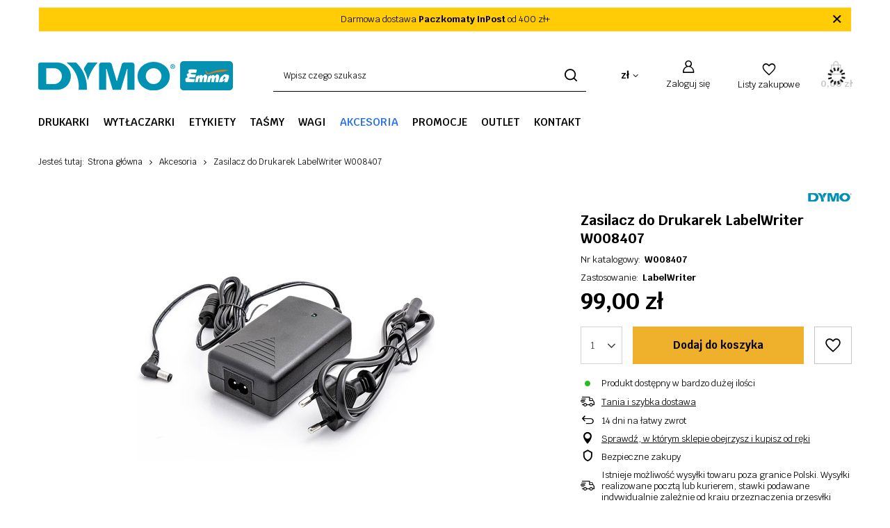

--- FILE ---
content_type: text/html; charset=utf-8
request_url: https://dymo.com.pl/data/include/cms/snippets/pasujedoLWzasilacz.html
body_size: 1010
content:
<hr style="border: 0px; background: #0591b2; height: 1px;">
<h3><center>PASUJE DO MODELI DYMO:</center></h3>
<hr style="border: 0px; background: #0591b2; height: 1px;">

</br>

<table width=100% style="font-size: small;">
<tr bgcolor=#f5f5f5><td align=center><strong>LabelWriter 450</strong></td></tr>
<tr bgcolor=#ffffff><td align=center><strong>LabelWriter 450 Turbo</strong></td></tr>
<tr bgcolor=#f5f5f5><td align=center><a style='color:#0591b2;' href="product-pol-131687"><strong>LabelWriter 450 TwinTurbo</strong></a></td></tr>
<tr bgcolor=#ffffff><td align=center><a style='color:#0591b2;' href="product-pol-131685"><strong>LabelWriter 450 Duo</strong></a></td></tr>
<tr bgcolor=#f5f5f5><td align=center><a style='color:#0591b2;' href="product-pol-135200"><strong>LabelWriter Wireless</strong></a></td></tr>
<tr bgcolor=#ffffff><td align=center><a style='color:#0591b2;' href="product-pol-140250"><strong>LabelWriter 550</strong></a></td></tr>
<tr bgcolor=#f5f5f5><td align=center><a style='color:#0591b2;' href="product-pol-140249"><strong>LabelWriter 550 Turbo</strong></a></td></tr>

</table>

</br></br>



--- FILE ---
content_type: application/x-javascript
request_url: https://dymo.com.pl/gfx/pol/projector_longdescription.js.gzip?r=1752151032
body_size: 195
content:
var long_txt_all="Pokaż wszystkie",long_txt_collapse="Zwiń";app_shop.run((function(){!function(){const t=$(".other_products__list");$(".other_products__wrapper").removeClass("collapse"),t.each((function(){$(this).height()>350?($(this).parent().addClass("collapse"),$(this).parent().find(".more").lenght||$(this).parent().append('<div class="more">'+long_txt_all+"</div>")):($(this).parent().removeClass("collapse"),$(this).parent().find(".more").remove())}))}(),$(".other_products").on("click",".more",(function(){$(this).fadeOut(50,(function(){$(this).parent().toggleClass("collapse"),$(this).text($(this).text()==long_txt_all?long_txt_collapse:long_txt_all).fadeIn()}))}))}),"all",".other_products");

--- FILE ---
content_type: application/javascript; charset=utf-8
request_url: https://dymo.com.pl/data/include/cms/snippets/snippet-script.min.js
body_size: 367
content:
function includeHTML(attributeName){var z,i,elmnt,file,xhttp;for(z=document.getElementsByTagName("*"),i=0;i<z.length;i++)if(file=(elmnt=z[i]).getAttribute(attributeName))return(xhttp=new XMLHttpRequest).onreadystatechange=function(){4==this.readyState&&(200==this.status&&(elmnt.innerHTML=this.responseText),404==this.status&&(elmnt.innerHTML="Page not found."),elmnt.removeAttribute(attributeName),includeHTML(attributeName))},xhttp.open("GET",file,!0),void xhttp.send()}includeHTML("snippet-include-html");